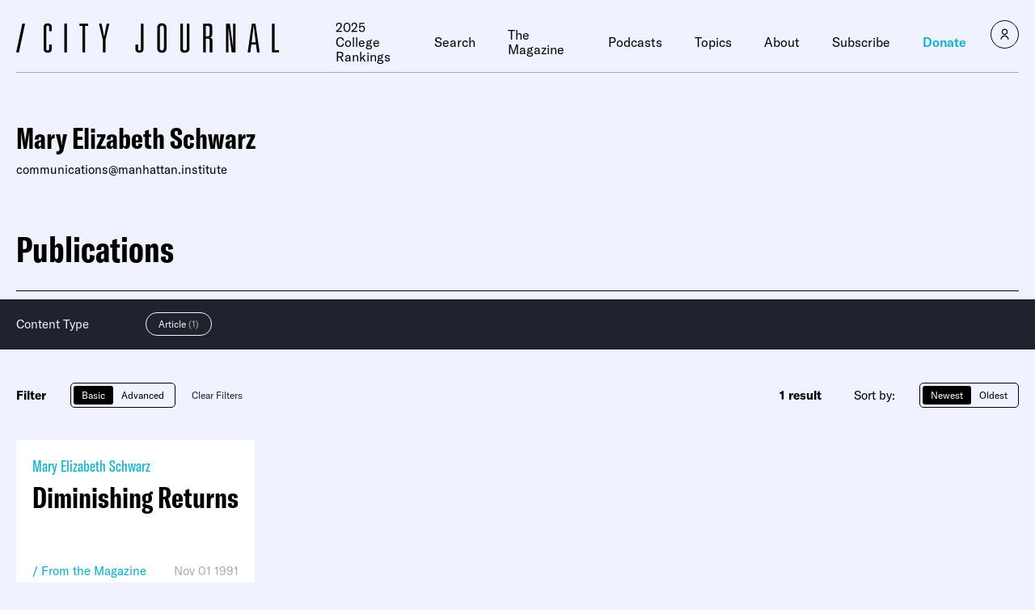

--- FILE ---
content_type: text/javascript;charset=utf-8
request_url: https://id.cxense.com/public/user/id?json=%7B%22identities%22%3A%5B%7B%22type%22%3A%22ckp%22%2C%22id%22%3A%22mkvvcaxtr83vr9os%22%7D%2C%7B%22type%22%3A%22lst%22%2C%22id%22%3A%2212yabf6vv7czzasbbtziaas5h%22%7D%2C%7B%22type%22%3A%22cst%22%2C%22id%22%3A%2212yabf6vv7czzasbbtziaas5h%22%7D%5D%7D&callback=cXJsonpCB1
body_size: 188
content:
/**/
cXJsonpCB1({"httpStatus":200,"response":{"userId":"cx:2s05duwi5hspoy06cztu4s3be:2ginad6y3nwcs","newUser":true}})

--- FILE ---
content_type: text/javascript;charset=utf-8
request_url: https://p1cluster.cxense.com/p1.js
body_size: 99
content:
cX.library.onP1('12yabf6vv7czzasbbtziaas5h');
